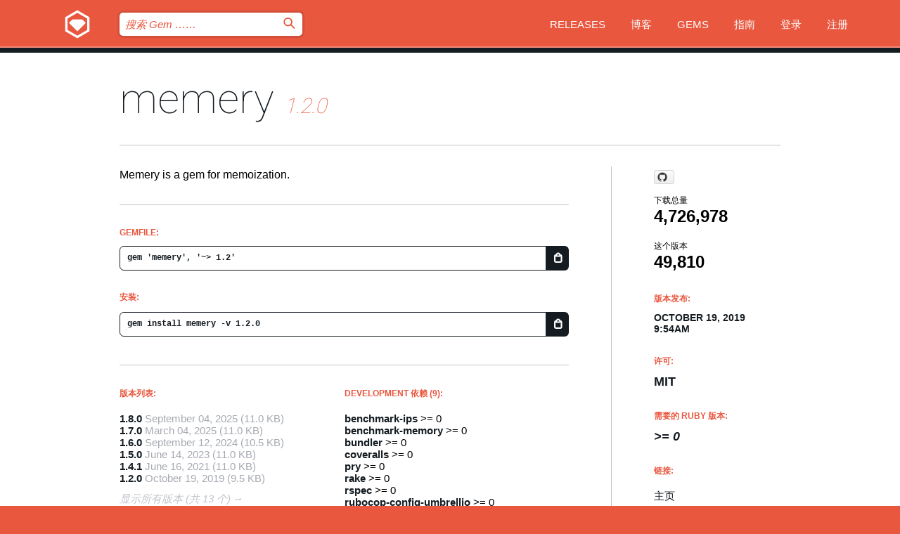

--- FILE ---
content_type: text/html; charset=utf-8
request_url: https://bundler.rubygems.org/gems/memery/versions/1.2.0?locale=zh-CN
body_size: 5570
content:
<!DOCTYPE html>
<html lang="zh-CN">
  <head>
    <title>memery | RubyGems.org | 您的社区 Gem 托管中心</title>
    <meta charset="UTF-8">
    <meta content="width=device-width, initial-scale=1, maximum-scale=1, user-scalable=0" name="viewport">
    <meta name="google-site-verification" content="AuesbWQ9MCDMmC1lbDlw25RJzyqWOcDYpuaCjgPxEZY" />
    <link rel="apple-touch-icon" href="/apple-touch-icons/apple-touch-icon.png" />
      <link rel="apple-touch-icon" sizes="57x57" href="/apple-touch-icons/apple-touch-icon-57x57.png" />
      <link rel="apple-touch-icon" sizes="72x72" href="/apple-touch-icons/apple-touch-icon-72x72.png" />
      <link rel="apple-touch-icon" sizes="76x76" href="/apple-touch-icons/apple-touch-icon-76x76.png" />
      <link rel="apple-touch-icon" sizes="114x114" href="/apple-touch-icons/apple-touch-icon-114x114.png" />
      <link rel="apple-touch-icon" sizes="120x120" href="/apple-touch-icons/apple-touch-icon-120x120.png" />
      <link rel="apple-touch-icon" sizes="144x144" href="/apple-touch-icons/apple-touch-icon-144x144.png" />
      <link rel="apple-touch-icon" sizes="152x152" href="/apple-touch-icons/apple-touch-icon-152x152.png" />
      <link rel="apple-touch-icon" sizes="180x180" href="/apple-touch-icons/apple-touch-icon-180x180.png" />
    <link rel="mask-icon" href="/rubygems_logo.svg" color="#e9573f">
    <link rel="fluid-icon" href="/fluid-icon.png"/>
    <link rel="search" type="application/opensearchdescription+xml" title="RubyGems.org" href="/opensearch.xml">
    <link rel="shortcut icon" href="/favicon.ico" type="image/x-icon">
    <link rel="stylesheet" href="/assets/application-fda27980.css" />
    <link href="https://fonts.gstatic.com" rel="preconnect" crossorigin>
    <link href='https://fonts.googleapis.com/css?family=Roboto:100&amp;subset=greek,latin,cyrillic,latin-ext' rel='stylesheet' type='text/css'>
    
<link rel="alternate" type="application/atom+xml" href="https://feeds.feedburner.com/gemcutter-latest" title="RubyGems.org | 最新的 Gem">

    <meta name="csrf-param" content="authenticity_token" />
<meta name="csrf-token" content="Hv9eojzNKK4F_XFZaP8JGjJRkFiC3zt36rO5A7AZmIa9tVNPd_AupE_bx24PmlDarCMn_m43hPJHRTmANDEPVA" />
      <link rel="alternate" type="application/atom+xml" title="memery Version Feed" href="/gems/memery/versions.atom" />
    <!-- canonical url -->
    <link rel="canonical" href="https://bundler.rubygems.org/gems/memery/versions/1.2.0" />
    <!-- alternative language versions url -->
      <link rel="alternate" hreflang="en" href="https://bundler.rubygems.org/gems/memery/versions/1.2.0?locale=en" />
      <link rel="alternate" hreflang="nl" href="https://bundler.rubygems.org/gems/memery/versions/1.2.0?locale=nl" />
      <link rel="alternate" hreflang="zh-CN" href="https://bundler.rubygems.org/gems/memery/versions/1.2.0?locale=zh-CN" />
      <link rel="alternate" hreflang="zh-TW" href="https://bundler.rubygems.org/gems/memery/versions/1.2.0?locale=zh-TW" />
      <link rel="alternate" hreflang="pt-BR" href="https://bundler.rubygems.org/gems/memery/versions/1.2.0?locale=pt-BR" />
      <link rel="alternate" hreflang="fr" href="https://bundler.rubygems.org/gems/memery/versions/1.2.0?locale=fr" />
      <link rel="alternate" hreflang="es" href="https://bundler.rubygems.org/gems/memery/versions/1.2.0?locale=es" />
      <link rel="alternate" hreflang="de" href="https://bundler.rubygems.org/gems/memery/versions/1.2.0?locale=de" />
      <link rel="alternate" hreflang="ja" href="https://bundler.rubygems.org/gems/memery/versions/1.2.0?locale=ja" />
    <!-- unmatched alternative language fallback -->
    <link rel="alternate" hreflang="x-default" href="https://bundler.rubygems.org/gems/memery/versions/1.2.0" />

    <script type="importmap" data-turbo-track="reload">{
  "imports": {
    "jquery": "/assets/jquery-15a62848.js",
    "@rails/ujs": "/assets/@rails--ujs-2089e246.js",
    "application": "/assets/application-ae34b86d.js",
    "@hotwired/turbo-rails": "/assets/turbo.min-ad2c7b86.js",
    "@hotwired/stimulus": "/assets/@hotwired--stimulus-132cbc23.js",
    "@hotwired/stimulus-loading": "/assets/stimulus-loading-1fc53fe7.js",
    "@stimulus-components/clipboard": "/assets/@stimulus-components--clipboard-d9c44ea9.js",
    "@stimulus-components/dialog": "/assets/@stimulus-components--dialog-74866932.js",
    "@stimulus-components/reveal": "/assets/@stimulus-components--reveal-77f6cb39.js",
    "@stimulus-components/checkbox-select-all": "/assets/@stimulus-components--checkbox-select-all-e7db6a97.js",
    "github-buttons": "/assets/github-buttons-3337d207.js",
    "webauthn-json": "/assets/webauthn-json-74adc0e8.js",
    "avo.custom": "/assets/avo.custom-4b185d31.js",
    "stimulus-rails-nested-form": "/assets/stimulus-rails-nested-form-3f712873.js",
    "local-time": "/assets/local-time-a331fc59.js",
    "src/oidc_api_key_role_form": "/assets/src/oidc_api_key_role_form-223a59d4.js",
    "src/pages": "/assets/src/pages-64095f36.js",
    "src/transitive_dependencies": "/assets/src/transitive_dependencies-9280dc42.js",
    "src/webauthn": "/assets/src/webauthn-a8b5ca04.js",
    "controllers/application": "/assets/controllers/application-e33ffaa8.js",
    "controllers/autocomplete_controller": "/assets/controllers/autocomplete_controller-e9f78a76.js",
    "controllers/counter_controller": "/assets/controllers/counter_controller-b739ef1d.js",
    "controllers/dialog_controller": "/assets/controllers/dialog_controller-c788489b.js",
    "controllers/dropdown_controller": "/assets/controllers/dropdown_controller-baaf189b.js",
    "controllers/dump_controller": "/assets/controllers/dump_controller-5d671745.js",
    "controllers/exclusive_checkbox_controller": "/assets/controllers/exclusive_checkbox_controller-c624394a.js",
    "controllers/gem_scope_controller": "/assets/controllers/gem_scope_controller-9c330c45.js",
    "controllers": "/assets/controllers/index-236ab973.js",
    "controllers/nav_controller": "/assets/controllers/nav_controller-8f4ea870.js",
    "controllers/onboarding_name_controller": "/assets/controllers/onboarding_name_controller-a65c65ec.js",
    "controllers/radio_reveal_controller": "/assets/controllers/radio_reveal_controller-41774e15.js",
    "controllers/recovery_controller": "/assets/controllers/recovery_controller-b051251b.js",
    "controllers/reveal_controller": "/assets/controllers/reveal_controller-a90af4d9.js",
    "controllers/reveal_search_controller": "/assets/controllers/reveal_search_controller-8dc44279.js",
    "controllers/scroll_controller": "/assets/controllers/scroll_controller-07f12b0d.js",
    "controllers/search_controller": "/assets/controllers/search_controller-79d09057.js",
    "controllers/stats_controller": "/assets/controllers/stats_controller-5bae7b7f.js"
  }
}</script>
<link rel="modulepreload" href="/assets/jquery-15a62848.js" nonce="24e8222308886bdb8ff6d71ac0a558d6">
<link rel="modulepreload" href="/assets/@rails--ujs-2089e246.js" nonce="24e8222308886bdb8ff6d71ac0a558d6">
<link rel="modulepreload" href="/assets/application-ae34b86d.js" nonce="24e8222308886bdb8ff6d71ac0a558d6">
<link rel="modulepreload" href="/assets/turbo.min-ad2c7b86.js" nonce="24e8222308886bdb8ff6d71ac0a558d6">
<link rel="modulepreload" href="/assets/@hotwired--stimulus-132cbc23.js" nonce="24e8222308886bdb8ff6d71ac0a558d6">
<link rel="modulepreload" href="/assets/stimulus-loading-1fc53fe7.js" nonce="24e8222308886bdb8ff6d71ac0a558d6">
<link rel="modulepreload" href="/assets/@stimulus-components--clipboard-d9c44ea9.js" nonce="24e8222308886bdb8ff6d71ac0a558d6">
<link rel="modulepreload" href="/assets/@stimulus-components--dialog-74866932.js" nonce="24e8222308886bdb8ff6d71ac0a558d6">
<link rel="modulepreload" href="/assets/@stimulus-components--reveal-77f6cb39.js" nonce="24e8222308886bdb8ff6d71ac0a558d6">
<link rel="modulepreload" href="/assets/@stimulus-components--checkbox-select-all-e7db6a97.js" nonce="24e8222308886bdb8ff6d71ac0a558d6">
<link rel="modulepreload" href="/assets/github-buttons-3337d207.js" nonce="24e8222308886bdb8ff6d71ac0a558d6">
<link rel="modulepreload" href="/assets/webauthn-json-74adc0e8.js" nonce="24e8222308886bdb8ff6d71ac0a558d6">
<link rel="modulepreload" href="/assets/local-time-a331fc59.js" nonce="24e8222308886bdb8ff6d71ac0a558d6">
<link rel="modulepreload" href="/assets/src/oidc_api_key_role_form-223a59d4.js" nonce="24e8222308886bdb8ff6d71ac0a558d6">
<link rel="modulepreload" href="/assets/src/pages-64095f36.js" nonce="24e8222308886bdb8ff6d71ac0a558d6">
<link rel="modulepreload" href="/assets/src/transitive_dependencies-9280dc42.js" nonce="24e8222308886bdb8ff6d71ac0a558d6">
<link rel="modulepreload" href="/assets/src/webauthn-a8b5ca04.js" nonce="24e8222308886bdb8ff6d71ac0a558d6">
<link rel="modulepreload" href="/assets/controllers/application-e33ffaa8.js" nonce="24e8222308886bdb8ff6d71ac0a558d6">
<link rel="modulepreload" href="/assets/controllers/autocomplete_controller-e9f78a76.js" nonce="24e8222308886bdb8ff6d71ac0a558d6">
<link rel="modulepreload" href="/assets/controllers/counter_controller-b739ef1d.js" nonce="24e8222308886bdb8ff6d71ac0a558d6">
<link rel="modulepreload" href="/assets/controllers/dialog_controller-c788489b.js" nonce="24e8222308886bdb8ff6d71ac0a558d6">
<link rel="modulepreload" href="/assets/controllers/dropdown_controller-baaf189b.js" nonce="24e8222308886bdb8ff6d71ac0a558d6">
<link rel="modulepreload" href="/assets/controllers/dump_controller-5d671745.js" nonce="24e8222308886bdb8ff6d71ac0a558d6">
<link rel="modulepreload" href="/assets/controllers/exclusive_checkbox_controller-c624394a.js" nonce="24e8222308886bdb8ff6d71ac0a558d6">
<link rel="modulepreload" href="/assets/controllers/gem_scope_controller-9c330c45.js" nonce="24e8222308886bdb8ff6d71ac0a558d6">
<link rel="modulepreload" href="/assets/controllers/index-236ab973.js" nonce="24e8222308886bdb8ff6d71ac0a558d6">
<link rel="modulepreload" href="/assets/controllers/nav_controller-8f4ea870.js" nonce="24e8222308886bdb8ff6d71ac0a558d6">
<link rel="modulepreload" href="/assets/controllers/onboarding_name_controller-a65c65ec.js" nonce="24e8222308886bdb8ff6d71ac0a558d6">
<link rel="modulepreload" href="/assets/controllers/radio_reveal_controller-41774e15.js" nonce="24e8222308886bdb8ff6d71ac0a558d6">
<link rel="modulepreload" href="/assets/controllers/recovery_controller-b051251b.js" nonce="24e8222308886bdb8ff6d71ac0a558d6">
<link rel="modulepreload" href="/assets/controllers/reveal_controller-a90af4d9.js" nonce="24e8222308886bdb8ff6d71ac0a558d6">
<link rel="modulepreload" href="/assets/controllers/reveal_search_controller-8dc44279.js" nonce="24e8222308886bdb8ff6d71ac0a558d6">
<link rel="modulepreload" href="/assets/controllers/scroll_controller-07f12b0d.js" nonce="24e8222308886bdb8ff6d71ac0a558d6">
<link rel="modulepreload" href="/assets/controllers/search_controller-79d09057.js" nonce="24e8222308886bdb8ff6d71ac0a558d6">
<link rel="modulepreload" href="/assets/controllers/stats_controller-5bae7b7f.js" nonce="24e8222308886bdb8ff6d71ac0a558d6">
<script type="module" nonce="24e8222308886bdb8ff6d71ac0a558d6">import "application"</script>
  </head>

  <body class="" data-controller="nav" data-nav-expanded-class="mobile-nav-is-expanded">
    <!-- Top banner -->

    <!-- Policies acknowledgment banner -->
    

    <header class="header header--interior" data-nav-target="header collapse">
      <div class="l-wrap--header">
        <a title="RubyGems" class="header__logo-wrap" data-nav-target="logo" href="/">
          <span class="header__logo" data-icon="⬡">⬢</span>
          <span class="t-hidden">RubyGems</span>
</a>        <a class="header__club-sandwich" href="#" data-action="nav#toggle focusin->nav#focus mousedown->nav#mouseDown click@window->nav#hide">
          <span class="t-hidden">Navigation menu</span>
        </a>

        <div class="header__nav-links-wrap">
          <div class="header__search-wrap" role="search">
  <form data-controller="autocomplete" data-autocomplete-selected-class="selected" action="/search" accept-charset="UTF-8" method="get">
    <input type="search" name="query" id="query" placeholder="搜索 Gem &hellip;&hellip;" class="header__search" autocomplete="off" aria-autocomplete="list" data-autocomplete-target="query" data-action="autocomplete#suggest keydown.down-&gt;autocomplete#next keydown.up-&gt;autocomplete#prev keydown.esc-&gt;autocomplete#hide keydown.enter-&gt;autocomplete#clear click@window-&gt;autocomplete#hide focus-&gt;autocomplete#suggest blur-&gt;autocomplete#hide" data-nav-target="search" />

    <ul class="suggest-list" role="listbox" data-autocomplete-target="suggestions"></ul>

    <template id="suggestion" data-autocomplete-target="template">
      <li class="menu-item" role="option" tabindex="-1" data-autocomplete-target="item" data-action="click->autocomplete#choose mouseover->autocomplete#highlight"></li>
    </template>

    <label id="querylabel" for="query">
      <span class="t-hidden">搜索 Gem &hellip;&hellip;</span>
</label>
    <input type="submit" value="⌕" id="search_submit" class="header__search__icon" aria-labelledby="querylabel" data-disable-with="⌕" />

</form></div>


          <nav class="header__nav-links" data-controller="dropdown">

            <a class="header__nav-link " href="https://bundler.rubygems.org/releases">Releases</a>
            <a class="header__nav-link" href="https://blog.rubygems.org">博客</a>

              <a class="header__nav-link" href="/gems">Gems</a>

            <a class="header__nav-link" href="https://guides.rubygems.org">指南</a>

              <a class="header__nav-link " href="/sign_in">登录</a>
                <a class="header__nav-link " href="/sign_up">注册</a>
          </nav>
        </div>
      </div>
    </header>



    <main class="main--interior" data-nav-target="collapse">
        <div class="l-wrap--b">
            <h1 class="t-display page__heading">
              <a class="t-link--black" href="/gems/memery">memery</a>

                <i class="page__subheading">1.2.0</i>
            </h1>
          
          


<div class="l-overflow">
  <div class="l-colspan--l colspan--l--has-border">
      <div class="gem__intro">
        <div id="markup" class="gem__desc">
          <p>Memery is a gem for memoization.</p>
        </div>
      </div>

      <div class="gem__install">
        <h2 class="gem__ruby-version__heading t-list__heading">
          Gemfile:
          <div class="gem__code-wrap" data-controller="clipboard" data-clipboard-success-content-value="✔"><input type="text" name="gemfile_text" id="gemfile_text" value="gem &#39;memery&#39;, &#39;~&gt; 1.2&#39;" class="gem__code" readonly="readonly" data-clipboard-target="source" /><span class="gem__code__icon" title="复制到剪贴板" data-action="click-&gt;clipboard#copy" data-clipboard-target="button">=</span></div>
        </h2>
        <h2 class="gem__ruby-version__heading t-list__heading">
          安装:
          <div class="gem__code-wrap" data-controller="clipboard" data-clipboard-success-content-value="✔"><input type="text" name="install_text" id="install_text" value="gem install memery -v 1.2.0" class="gem__code" readonly="readonly" data-clipboard-target="source" /><span class="gem__code__icon" title="复制到剪贴板" data-action="click-&gt;clipboard#copy" data-clipboard-target="button">=</span></div>
        </h2>
      </div>

      <div class="l-half--l">
        <div class="versions">
          <h3 class="t-list__heading">版本列表:</h3>
          <ol class="gem__versions t-list__items">
            <li class="gem__version-wrap">
  <a class="t-list__item" href="/gems/memery/versions/1.8.0">1.8.0</a>
  <small class="gem__version__date">September 04, 2025</small>

  <span class="gem__version__date">(11.0 KB)</span>
</li>
<li class="gem__version-wrap">
  <a class="t-list__item" href="/gems/memery/versions/1.7.0">1.7.0</a>
  <small class="gem__version__date">March 04, 2025</small>

  <span class="gem__version__date">(11.0 KB)</span>
</li>
<li class="gem__version-wrap">
  <a class="t-list__item" href="/gems/memery/versions/1.6.0">1.6.0</a>
  <small class="gem__version__date">September 12, 2024</small>

  <span class="gem__version__date">(10.5 KB)</span>
</li>
<li class="gem__version-wrap">
  <a class="t-list__item" href="/gems/memery/versions/1.5.0">1.5.0</a>
  <small class="gem__version__date">June 14, 2023</small>

  <span class="gem__version__date">(11.0 KB)</span>
</li>
<li class="gem__version-wrap">
  <a class="t-list__item" href="/gems/memery/versions/1.4.1">1.4.1</a>
  <small class="gem__version__date">June 16, 2021</small>

  <span class="gem__version__date">(11.0 KB)</span>
</li>
<li class="gem__version-wrap">
  <a class="t-list__item" href="/gems/memery/versions/1.2.0">1.2.0</a>
  <small class="gem__version__date">October 19, 2019</small>

  <span class="gem__version__date">(9.5 KB)</span>
</li>

          </ol>
            <a class="gem__see-all-versions t-link--gray t-link--has-arrow" href="https://bundler.rubygems.org/gems/memery/versions">显示所有版本 (共 13 个)</a>
        </div>
      </div>

    <div class = "l-half--l">
      
        <div class="dependencies gem__dependencies" id="development_dependencies">
    <h3 class="t-list__heading">Development 依赖 (9):</h3>
    <div class="t-list__items">
          <div class="gem__requirement-wrap">
            <a class="t-list__item" href="/gems/benchmark-ips"><strong>benchmark-ips</strong></a>
            &gt;= 0
          </div>
          <div class="gem__requirement-wrap">
            <a class="t-list__item" href="/gems/benchmark-memory"><strong>benchmark-memory</strong></a>
            &gt;= 0
          </div>
          <div class="gem__requirement-wrap">
            <a class="t-list__item" href="/gems/bundler"><strong>bundler</strong></a>
            &gt;= 0
          </div>
          <div class="gem__requirement-wrap">
            <a class="t-list__item" href="/gems/coveralls"><strong>coveralls</strong></a>
            &gt;= 0
          </div>
          <div class="gem__requirement-wrap">
            <a class="t-list__item" href="/gems/pry"><strong>pry</strong></a>
            &gt;= 0
          </div>
          <div class="gem__requirement-wrap">
            <a class="t-list__item" href="/gems/rake"><strong>rake</strong></a>
            &gt;= 0
          </div>
          <div class="gem__requirement-wrap">
            <a class="t-list__item" href="/gems/rspec"><strong>rspec</strong></a>
            &gt;= 0
          </div>
          <div class="gem__requirement-wrap">
            <a class="t-list__item" href="/gems/rubocop-config-umbrellio"><strong>rubocop-config-umbrellio</strong></a>
            &gt;= 0
          </div>
          <div class="gem__requirement-wrap">
            <a class="t-list__item" href="/gems/simplecov"><strong>simplecov</strong></a>
            &gt;= 0
          </div>
    </div>
  </div>

        <div class="dependencies_list">
          <a class="gem__see-all-versions t-link--gray t-link--has-arrow push--s" href="/gems/memery/versions/1.2.0/dependencies">显示所有传递性依赖</a>
        </div>
    </div>


    <div class="gem__members">

    <h3 class="t-list__heading">所有者:</h3>
    <div class="gem__users">
      <a alt="tycooon" title="tycooon" href="/profiles/tycooon"><img id="gravatar-101800" width="48" height="48" src="/users/101800/avatar.jpeg?size=48&amp;theme=light" /></a>
    </div>


    <h3 class="t-list__heading">推送者:</h3>
    <div class="gem__users">
      <a alt="tycooon" title="tycooon" href="/profiles/tycooon"><img id="gravatar-101800" width="48" height="48" src="/users/101800/avatar.jpeg?size=48&amp;theme=light" /></a>
    </div>


    <h3 class="t-list__heading">作者:</h3>
    <ul class="t-list__items">
      <li class="t-list__item">
        <p>Yuri Smirnov</p>
      </li>
    </ul>

    <h3 class="t-list__heading">SHA 256 校验和:</h3>
    <div class="gem__code-wrap" data-controller="clipboard" data-clipboard-success-content-value="✔"><input type="text" name="gem_sha_256_checksum" id="gem_sha_256_checksum" value="dd0a6a36f6ea484809d5965ebf8749ae55661229848959c4381c5344d72df31a" class="gem__code" readonly="readonly" data-clipboard-target="source" /><span class="gem__code__icon" title="复制到剪贴板" data-action="click-&gt;clipboard#copy" data-clipboard-target="button">=</span></div>


</div>

    <div class="gem__navigation">
    <a class="gem__previous__version" href="/gems/memery/versions/1.1.0">← 以前的版本</a>

    <a class="gem__next__version" href="/gems/memery/versions/1.3.0">接下来的版本 →</a>
</div>

  </div>

  <div class="gem__aside l-col--r--pad">
    <span class="github-btn" data-user="tycooon" data-repo="memery" data-type="star" data-count="true" data-size="large">
  <a class="gh-btn" href="#" rel="noopener noreferrer" target="_blank">
    <span class="gh-ico" aria-hidden="true"></span>
    <span class="gh-text"></span>
  </a>
  <a class="gh-count" href="#" rel="noopener noreferrer" target="_blank" aria-hidden="true"></a>
</span>
  <div class="gem__downloads-wrap" data-href="/api/v1/downloads/memery-1.2.0.json">
    <h2 class="gem__downloads__heading t-text--s">
      下载总量
      <span class="gem__downloads">4,726,978</span>
    </h2>
    <h2 class="gem__downloads__heading t-text--s">
      这个版本
      <span class="gem__downloads">49,810</span>
    </h2>
  </div>

  <h2 class="gem__ruby-version__heading t-list__heading">
    版本发布:
    <span class="gem__rubygem-version-age">
      <p><time datetime="2019-10-19T09:54:27Z" data-local="time-ago">October 19, 2019  9:54am</time></p>
    </span>
  </h2>

  <h2 class="gem__ruby-version__heading t-list__heading">
    许可:
    <span class="gem__ruby-version">
      <p>MIT</p>
    </span>
  </h2>
  <h2 class="gem__ruby-version__heading t-list__heading">
    需要的 Ruby 版本:
    <i class="gem__ruby-version">
        &gt;= 0
    </i>
  </h2>
  <h3 class="t-list__heading">链接:</h3>
  <div class="t-list__items">
      <a rel="nofollow" class="gem__link t-list__item" id="home" href="https://github.com/tycooon/memery">主页</a>
      <a rel="nofollow" class="gem__link t-list__item" id="docs" href="https://www.rubydoc.info/gems/memery/1.2.0">文档</a>
      <a rel="nofollow" class="gem__link t-list__item" id="download" href="/downloads/memery-1.2.0.gem">下载</a>
    <a class="gem__link t-list__item" href="https://my.diffend.io/gems/memery/prev/1.2.0">审查变更</a>
    <a class="gem__link t-list__item" id="badge" href="https://badge.fury.io/rb/memery/install">徽章</a>
    <a class="toggler gem__link t-list__item" id="subscribe" href="/sign_in">订阅</a>
    <a class="gem__link t-list__item" id="rss" href="/gems/memery/versions.atom">RSS</a>
    <a class="gem__link t-list__item" href="mailto:support@rubygems.org?subject=Reporting Abuse on memery">举报投诉</a>
    <a rel="nofollow" class="gem__link t-list__item" id="reverse_dependencies" href="/gems/memery/reverse_dependencies">反向依赖</a>
    
    
    
    
    
  </div>
</div>

</div>

        </div>
    </main>

    <footer class="footer" data-nav-target="collapse">
      <div class="l-wrap--footer">
        <div class="l-overflow">
          <div class="nav--v l-col--r--pad">
            <a class="nav--v__link--footer" href="https://status.rubygems.org">状态</a>
            <a class="nav--v__link--footer" href="https://uptime.rubygems.org">服务运行时间</a>
            <a class="nav--v__link--footer" href="https://github.com/rubygems/rubygems.org">源代码</a>
            <a class="nav--v__link--footer" href="/pages/data">数据</a>
            <a class="nav--v__link--footer" href="/stats">统计</a>
            <a class="nav--v__link--footer" href="https://guides.rubygems.org/contributing/">贡献</a>
              <a class="nav--v__link--footer" href="/pages/about">关于</a>
            <a class="nav--v__link--footer" href="mailto:support@rubygems.org">帮助</a>
            <a class="nav--v__link--footer" href="https://guides.rubygems.org/rubygems-org-api">API</a>
            <a class="nav--v__link--footer" href="/policies">Policies</a>
            <a class="nav--v__link--footer" href="/pages/supporters">Support Us</a>
              <a class="nav--v__link--footer" href="/pages/security">安全</a>
          </div>
          <div class="l-colspan--l colspan--l--has-border">
            <div class="footer__about">
              <p>
                RubyGems.org 是 Ruby 社区的 Gem 托管服务。立即 <a href="https://guides.rubygems.org/publishing/">发布您的 Gem</a> 并 <a href="https://guides.rubygems.org/command-reference/#gem-install">安装它们</a>。 使用 <a href="https://guides.rubygems.org/rubygems-org-api/">API</a> 来查找更多 <a href="/gems">可用的 Gem</a>。 <a href="https://guides.rubygems.org/contributing/">快来成为一名贡献者吧！</a> 由您自己改善我们的网站。
              </p>
              <p>
                RubyGems.org 是通过与更大的 Ruby 社区的合作得以实现的。<a href="https://www.fastly.com/">Fastly</a> 提供带宽和 CDN 支持， <a href="https://www.rubycentral.org/">Ruby Central</a> 涵盖基础设施成本，并且 资助正在进行的开发和运营工作。 <a href="/pages/supporters">了解更多关于我们的赞助商以及他们是如何合作的</a>。
              </p>
            </div>
          </div>
        </div>
      </div>
      <div class="footer__sponsors">
        <a class="footer__sponsor footer__sponsor__ruby_central" href="https://rubycentral.org/open-source/" target="_blank" rel="noopener">
          Operated by
          <span class="t-hidden">Ruby Central</span>
        </a>
        <a class="footer__sponsor footer__sponsor__dockyard" href="https://dockyard.com/ruby-on-rails-consulting" target="_blank" rel="noopener">
          设计
          <span class="t-hidden">DockYard</span>
        </a>
        <a class="footer__sponsor footer__sponsor__aws" href="https://aws.amazon.com/" target="_blank" rel="noopener">
          托管
          <span class="t-hidden">AWS</span>
        </a>
        <a class="footer__sponsor footer__sponsor__dnsimple" href="https://dnsimple.link/resolving-rubygems" target="_blank" rel="noopener">
          解析
          <span class="t-hidden">DNSimple</span>
        </a>
        <a class="footer__sponsor footer__sponsor__datadog" href="https://www.datadoghq.com/" target="_blank" rel="noopener">
          监控
          <span class="t-hidden">Datadog</span>
        </a>
        <a class="footer__sponsor footer__sponsor__fastly" href="https://www.fastly.com/customers/ruby-central" target="_blank" rel="noopener">
          服务
          <span class="t-hidden">Fastly</span>
        </a>
        <a class="footer__sponsor footer__sponsor__honeybadger" href="https://www.honeybadger.io/" target="_blank" rel="noopener">
          监控
          <span class="t-hidden">Honeybadger</span>
        </a>
        <a class="footer__sponsor footer__sponsor__mend" href="https://mend.io/" target="_blank" rel="noopener">
          安全保护
          <span class="t-hidden">Mend.io</span>
        </a>
      </div>
      <div class="footer__language_selector">
          <div class="footer__language">
            <a class="nav--v__link--footer" href="/gems/memery/versions/1.2.0?locale=en">English</a>
          </div>
          <div class="footer__language">
            <a class="nav--v__link--footer" href="/gems/memery/versions/1.2.0?locale=nl">Nederlands</a>
          </div>
          <div class="footer__language">
            <a class="nav--v__link--footer" href="/gems/memery/versions/1.2.0?locale=zh-CN">简体中文</a>
          </div>
          <div class="footer__language">
            <a class="nav--v__link--footer" href="/gems/memery/versions/1.2.0?locale=zh-TW">正體中文</a>
          </div>
          <div class="footer__language">
            <a class="nav--v__link--footer" href="/gems/memery/versions/1.2.0?locale=pt-BR">Português do Brasil</a>
          </div>
          <div class="footer__language">
            <a class="nav--v__link--footer" href="/gems/memery/versions/1.2.0?locale=fr">Français</a>
          </div>
          <div class="footer__language">
            <a class="nav--v__link--footer" href="/gems/memery/versions/1.2.0?locale=es">Español</a>
          </div>
          <div class="footer__language">
            <a class="nav--v__link--footer" href="/gems/memery/versions/1.2.0?locale=de">Deutsch</a>
          </div>
          <div class="footer__language">
            <a class="nav--v__link--footer" href="/gems/memery/versions/1.2.0?locale=ja">日本語</a>
          </div>
      </div>
    </footer>
    
    <script type="text/javascript" defer src="https://www.fastly-insights.com/insights.js?k=3e63c3cd-fc37-4b19-80b9-65ce64af060a"></script>
  </body>
</html>
